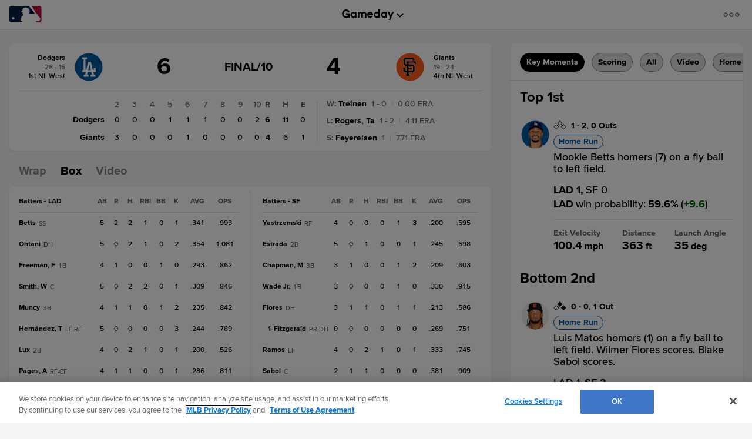

--- FILE ---
content_type: text/html; charset=utf-8
request_url: https://www.google.com/recaptcha/api2/aframe
body_size: 182
content:
<!DOCTYPE HTML><html><head><meta http-equiv="content-type" content="text/html; charset=UTF-8"></head><body><script nonce="OaVvX82zuFpEQAs2tt7AUg">/** Anti-fraud and anti-abuse applications only. See google.com/recaptcha */ try{var clients={'sodar':'https://pagead2.googlesyndication.com/pagead/sodar?'};window.addEventListener("message",function(a){try{if(a.source===window.parent){var b=JSON.parse(a.data);var c=clients[b['id']];if(c){var d=document.createElement('img');d.src=c+b['params']+'&rc='+(localStorage.getItem("rc::a")?sessionStorage.getItem("rc::b"):"");window.document.body.appendChild(d);sessionStorage.setItem("rc::e",parseInt(sessionStorage.getItem("rc::e")||0)+1);localStorage.setItem("rc::h",'1769905026300');}}}catch(b){}});window.parent.postMessage("_grecaptcha_ready", "*");}catch(b){}</script></body></html>

--- FILE ---
content_type: application/x-javascript;charset=utf-8
request_url: https://ans.mlb.com/id?d_visid_ver=3.0.0&d_fieldgroup=A&mcorgid=A65F776A5245B01B0A490D44%40AdobeOrg&mid=45727676296799757214598122046110672229&ts=1769905008816
body_size: -42
content:
{"mid":"45727676296799757214598122046110672229"}

--- FILE ---
content_type: text/javascript; charset=utf-8
request_url: https://app.link/_r?sdk=web2.86.5&branch_key=key_live_bkvscqeDusZjTIJsWaQp9blcusf4W75N&callback=branch_callback__0
body_size: 70
content:
/**/ typeof branch_callback__0 === 'function' && branch_callback__0("1546300576728526333");